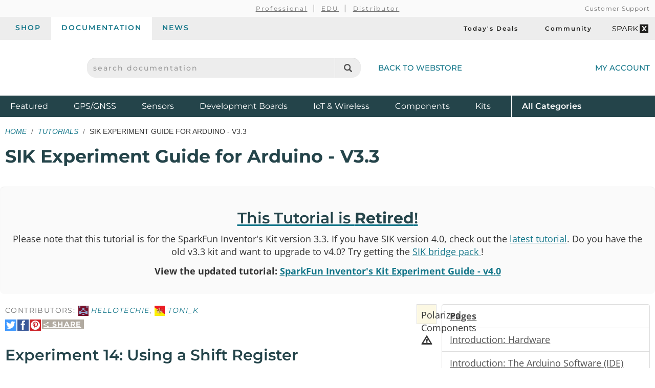

--- FILE ---
content_type: text/html;charset=UTF-8
request_url: https://learn.sparkfun.com/tutorials/sik-experiment-guide-for-arduino---v33/experiment-14-using-a-shift-register
body_size: 11624
content:
<!DOCTYPE html>
<html lang="en">
  <head>
    <!-- Google Tag Manager -->
<script>(function(w,d,s,l,i){w[l]=w[l]||[];w[l].push({'gtm.start':
new Date().getTime(),event:'gtm.js'});var f=d.getElementsByTagName(s)[0],
j=d.createElement(s),dl=l!='dataLayer'?'&l='+l:'';j.async=true;j.src=
'https://www.googletagmanager.com/gtm.js?id='+i+dl;f.parentNode.insertBefore(j,f);
})(window,document,'script','dataLayer','GTM-WLMFVVN');</script>
<!-- End Google Tag Manager -->
    <meta charset="utf-8">
          <meta name="viewport" content="width=device-width, initial-scale=1"> <!-- mobile mode if small screen device -->
    
    <title>SIK Experiment Guide for Arduino - V3.3 - SparkFun Learn</title>

          <link rel="canonical" href="https://learn.sparkfun.com/tutorials/sparkfun-inventors-kit-experiment-guide---v40/all">
              <link rel="prev" href="https://learn.sparkfun.com/tutorials/sik-experiment-guide-for-arduino---v33/experiment-13-using-relays">
              <link rel="next" href="https://learn.sparkfun.com/tutorials/sik-experiment-guide-for-arduino---v33/experiment-15-using-an-lcd">
    
    <link href="/css/bootstrap.min.css?rev=1765313535" rel="stylesheet">
    <link rel="stylesheet" href="/css/theme.github.css?rev=1765313535" type="text/css" media="screen" />    <link rel="alternate" type="application/atom+xml" title="Education Blog" href="https://learn.sparkfun.com/feeds/blog" />
    <link rel="alternate" type="application/atom+xml" title="Tutorials" href="https://learn.sparkfun.com/feeds/tutorials" />
    <link rel="alternate" type="application/atom+xml" title="Education Blog Comments" href="https://learn.sparkfun.com/feeds/blog_comments" />
    <link rel="alternate" type="application/atom+xml" title="Tutorial Comments" href="https://learn.sparkfun.com/feeds/tutorial_comments" />
  </head>

  <body id=learn class="layout-default no-type tutorials-view" ontouchstart="">
    <!-- Google Tag Manager (noscript) -->
<noscript><iframe src="https://www.googletagmanager.com/ns.html?id=GTM-WLMFVVN"
height="0" width="0" style="display:none;visibility:hidden"></iframe></noscript>
<!-- End Google Tag Manager (noscript) -->
    <script>;</script>
    <div class="wrapper" itemscope itemtype="http://schema.org/WebSite">
      <meta itemprop="url" content="https://learn.sparkfun.com/">
      <div class=wrapper-inner>

    <header>
  <div class="support-nav-container container-fluid hidden-xs">
    <div class="container">
      <div class="support-nav">
        <div aria-hidden="true">&nbsp;</div>

        <div>
          <ul class="professional-links">
            <li><a href="https://www.sparkfun.com/professional">Professional</a></li>
            <li><a href="https://www.sparkfun.com/education">EDU</a>            <li><a href="https://www.sparkfun.com/become-a-distributor">Distributor</a>          </ul>
        </div>

        <div class="cs">
          <a href="https://www.sparkfun.com/support">Customer Support</a>        </div>
      </div>
    </div>
  </div>

  <div class="top-nav-buttons container-fluid hidden-xs">
    <div class="container">
      <div class="tab-bar">
        <ul class="tab-navigation" aria-label="sparkfun.com navigation">
  <li><a href="https://www.sparkfun.com/">Shop</a></li>
  <li class="active"><a href="https://learn.sparkfun.com/">Documentation</a></li>
  <li class=""><a href="https://news.sparkfun.com/">News</a></li>
</ul>

<ul class="sale-links" aria-label="Deals and special interests">
  <li><a href="https://www.sparkfun.com/todays-deals"><span class="icon-header icon-header-sale" aria-hidden="true"></span>Today's Deals</a></li>
  <li><a href="https://community.sparkfun.com/" target="_blank"><span class=" icon-header icon-header-community" aria-hidden="true"></span>Community</a></li>
  <li><a class="sparkx" href="https://www.sparkfun.com/sparkx"><span class="sfe-icon-sparkx"><span class="sr-only">SparkX</span></span></a></li>
</ul>
      </div>
    </div>
  </div>

  <div class="container">
    <div class="header-content">
      <div class="logo-container">
        <button id="mobile-nav-menu-trigger" class="mobile-menu-button btn-unstyled hidden-sm hidden-md hidden-lg" type="button" aria-label="Open navigation menu">
          <span class="glyphicon glyphicon-menu-hamburger" aria-hidden="true"></span>
        </button>

        <a class="logo" href="https://www.sparkfun.com/">
          <span class="logo-sfe-primary"><span class="visuallyhidden">SparkFun Electronics - sparkfun.com</span></span>
        </a>
      </div>

      <div class="search-block">
                  <form id="search_form" class="search-block-form" action="https://learn.sparkfun.com/search/results" method="get">
            <label for="global-search" class="sr-only">search documentation</label>
            <input name="term" id="global-search" class="form-control" type="text" value="" placeholder="search documentation" autocomplete="off">
            <button type="submit" class="glyphicon glyphicon-search global-search-icon" aria-label="Search"></button>
          </form>
        
        <a href="https://www.sparkfun.com/" class="hidden-xs">Back to Webstore<span class="icon-header icon-header-undo" aria-hidden="true"></span></a>
      </div>

        <a class="account-link" href="https://www.sparkfun.com/customer/account">
          <span class="img-account-silhouette visible-xs-inline-block"><span class="sr-only">My Account</span></span>
          <span class="hidden-xs">My Account</span>
        </a>

    </div>
  </div>

  <div class="header-nav container-fluid hidden-xs">
    <div class="container">
      <ul class="nav-product-categories" aria-label="Featured product categories">
  <li><a href="https://www.sparkfun.com/featured">Featured <span class="sr-only">Products</span></a></li>
  <li><a href="https://www.sparkfun.com/gnss">GPS/GNSS</a></li>
  <li><a href="https://www.sparkfun.com/sensors">Sensors</a></li>
  <li><a href="https://www.sparkfun.com/development-boards">Development Boards</a></li>
  <li class="header-nav-iot"><a href="https://www.sparkfun.com/iot-wireless">IoT & Wireless</a></li>
  <li class="header-nav-components"><a href="https://www.sparkfun.com/components">Components</a></li>
  <li class="header-nav-kits"><a href="https://www.sparkfun.com/kits">Kits</a></li>
  <li class="all-cat"><a href="https://www.sparkfun.com/all-categories"><span class="visible-xs-inline">Shop </span>All <span class="sr-only">Product</span> Categories</a></li>
</ul>
    </div>
  </div>
  <div id="nav-mobile-menu" class="nav-mobile-menu" aria-labelledby="nav-mobile-menu-heading" aria-role="dialog" aria-modal="true">
    <h2 id="nav-mobile-menu-heading" class="sr-only">Navigation menu</h2>
    <ul class="mobile-menu-tabs">
      <li class="active"><a>Menu</a></li>
      <li><a href="https://www.sparkfun.com/customer/account">Account</a></li>
    </ul>
    <ul class="nav-product-categories" aria-label="Featured product categories">
  <li><a href="https://www.sparkfun.com/featured">Featured <span class="sr-only">Products</span></a></li>
  <li><a href="https://www.sparkfun.com/gnss">GPS/GNSS</a></li>
  <li><a href="https://www.sparkfun.com/sensors">Sensors</a></li>
  <li><a href="https://www.sparkfun.com/development-boards">Development Boards</a></li>
  <li class="header-nav-iot"><a href="https://www.sparkfun.com/iot-wireless">IoT & Wireless</a></li>
  <li class="header-nav-components"><a href="https://www.sparkfun.com/components">Components</a></li>
  <li class="header-nav-kits"><a href="https://www.sparkfun.com/kits">Kits</a></li>
  <li class="all-cat"><a href="https://www.sparkfun.com/all-categories"><span class="visible-xs-inline">Shop </span>All <span class="sr-only">Product</span> Categories</a></li>
</ul>
    <ul class="tab-navigation" aria-label="sparkfun.com navigation">
  <li><a href="https://www.sparkfun.com/">Shop</a></li>
  <li class="active"><a href="https://learn.sparkfun.com/">Documentation</a></li>
  <li class=""><a href="https://news.sparkfun.com/">News</a></li>
</ul>

<ul class="sale-links" aria-label="Deals and special interests">
  <li><a href="https://www.sparkfun.com/todays-deals"><span class="icon-header icon-header-sale" aria-hidden="true"></span>Today's Deals</a></li>
  <li><a href="https://community.sparkfun.com/" target="_blank"><span class=" icon-header icon-header-community" aria-hidden="true"></span>Community</a></li>
  <li><a class="sparkx" href="https://www.sparkfun.com/sparkx"><span class="sfe-icon-sparkx"><span class="sr-only">SparkX</span></span></a></li>
</ul>
  </div>
</header>

    
    <div class=content>
      <div class=container id=airlock>

        
        
<div class=main-title>
  <ul class="breadcrumb">
    <li><a href="https://learn.sparkfun.com/">Home</a></li>
    <li><a href="https://learn.sparkfun.com/tutorials">Tutorials</a></li>
    <li>SIK Experiment Guide for Arduino - V3.3</li>
      </ul>

  <h1>
    SIK Experiment Guide for Arduino - V3.3  </h1>

</div>

<div class="row">
  <div class="col-sm-12 well">
    <a href="https://learn.sparkfun.com/tutorials/sparkfun-inventors-kit-experiment-guide---v40">
      <h2 class="text-center">This Tutorial is <strong>Retired</strong>!</h2>
    </a>
    <p><center>Please note that this tutorial is for the SparkFun Inventor's Kit version 3.3. If you have SIK version 4.0, check out the <a href="https://learn.sparkfun.com/tutorials/sparkfun-inventors-kit-experiment-guide---v40">latest tutorial</a>. Do you have the old v3.3 kit and want to upgrade to v4.0? Try getting the <a href="https://www.sparkfun.com/products/14536">SIK bridge pack </a>!
</center></p>
    <p class="text-right">
      <p class="text-center"><strong>View the updated tutorial:
      <a href="https://learn.sparkfun.com/tutorials/sparkfun-inventors-kit-experiment-guide---v40">SparkFun Inventor's Kit Experiment Guide - v4.0</a></strong></p>
    </p>
  </div>
</div>

<a id=nav_toggle_pages class="nav_toggle nav-toggle-trigger" href="#"><span>&#8801;</span> Pages</a>

<div id="tutorial" class="row">

  <div id="sections" class="col-sm-8 tutorial-page">

    <div class="contributors">
                      Contributors:
                <span class="contributor-alias"><img src="https://cdn.sparkfun.com/avatar/c221e70aedb663ceb99faf8afd2734d3?d=retro&s=20&r=pg" /> HelloTechie</span>, <span class="contributor-alias"><img src="https://cdn.sparkfun.com/avatar/c4c3cbbcd31614752e671ad8195c7ee6?d=retro&s=20&r=pg" /> Toni_K</span>          </div>

    <div class="share-link-inline">

  <a class="share-link-toggle" href="#">
    <span class="share-title">
      <span class="sfe-icon-share"></span>
      Share    </span>
  </a>

  <div class="share-link-inner dialog">
    Use this URL to share:<br>
    <input class="form-control input-sm" type="text" value="http://sfe.io/t545" onclick="$(this).trigger('select');">

    <div class="share-social">

      <a rel=nofollow onclick="return $(this).sfeutil('track_link',this,'Share','clicked','tumblr');" href="https://www.tumblr.com/share/link?url=http%3A%2F%2Fsfe.io%2Ft545&name=SIK+Experiment+Guide+for+Arduino+-+V3.3" title="Share on Tumblr"><span class="sfe-icon-tumblr hidetext"><span>Share on Tumblr</span></span></a>

      <a rel=nofollow onclick="return $(this).sfeutil('track_link',this,'Share','clicked','reddit');" href="https://www.reddit.com/submit?url=http%3A%2F%2Fsfe.io%2Ft545" title="Submit to reddit"><span class="sfe-icon-reddit hidetext"><span>Submit to reddi</span></span></a>

    </div>

    </div>
  
  <div class="share-social">

    <a rel=nofollow onclick="return $(this).sfeutil('track_link',this,'Share','clicked','twitter');" href="https://twitter.com/intent/tweet?text=SIK+Experiment+Guide+for+Arduino+-+V3.3&url=http%3A%2F%2Fsfe.io%2Ft545&via=sparkfun" title="Share on Twitter"><span class="sfe-icon-twitter hidetext"><span>Share on Twitter</span></span></a>

    <a rel=nofollow onclick="return $(this).sfeutil('track_link',this,'Share','clicked','facebook');" href="http://www.facebook.com/sharer.php?u=http%3A%2F%2Fsfe.io%2Ft545&t=SIK+Experiment+Guide+for+Arduino+-+V3.3" title="Share on Facebook"><span class="sfe-icon-facebook-nobox hidetext"><span>Share on Facebook</span></span></a>

          <a rel=nofollow onclick="return $(this).sfeutil('track_link',this,'Share','clicked','pinterest');" href="https://www.pinterest.com/pin/create/button/?url=http%3A%2F%2Fsfe.io%2Ft545&media=https%3A%2F%2Fcdn.sparkfun.com%2F%2Fr%2F500-1000%2Fassets%2Flearn_tutorials%2F5%2F4%2F5%2FSIK_RedBoard_v3.2.jpg&description=SIK+Experiment+Guide+for+Arduino+-+V3.3" title="Pin It"><span class="sfe-icon-pinterest hidetext"><span>Pin It</span></span></a>
    
  </div>

  
</div>

    <h2>Experiment 14: Using a Shift Register</h2>
    <h3>Introduction</h3>

<p>Now we are going to step into the world of ICs (<a href="https://learn.sparkfun.com/tutorials/integrated-circuits">integrated circuits</a>). In this circuit, you’ll learn all about using a <a href="https://learn.sparkfun.com/tutorials/shift-registers">shift register</a> (also called a serial-to-parallel converter). The shift register will give your RedBoard or Arduino Uno R3 an additional eight outputs, using <em>only three</em> pins on your board. For this circuit, you’ll practice by using the shift register to control eight LEDs.</p>

<h4>Parts Needed</h4>

<p>You will need the following parts:</p>

<ul>
<li><strong>1x</strong> <a href="https://www.sparkfun.com/products/13975">RedBoard</a> + <a href="https://www.sparkfun.com/products/11301">USB mini-B Cable</a> <strong>or</strong> <a href="https://www.sparkfun.com/products/11021">Arduino Uno R3</a> + <a href="https://www.sparkfun.com/products/512">USB A-to-B Cable</a></li>
<li><strong>1x</strong> <a href="https://www.sparkfun.com/products/12002">Breadboard</a></li>
<li><strong>19x</strong> <a href="https://www.sparkfun.com/products/11026">Jumper Wires</a></li>
<li><strong>8x</strong> <a href="https://www.sparkfun.com/products/11507">330Ω Resistor</a></li>
<li><td class="form-control-feedback" align="center">  <strong>8x</strong> <a href="https://www.sparkfun.com/products/12062">LEDs</a> <span class="glyphicon glyphicon-warning-sign"></span></td></li>
<li><td class="form-control-feedback" align="center">  <strong>1x</strong> <a href="https://www.sparkfun.com/products/13699">Shift Register 8-Bit - SN74HC595</a>) <span class="glyphicon glyphicon-warning-sign"></span></td></li>
</ul>

<h4>Suggested Reading</h4>

<p>Before continuing on with this experiment, we recommend you be familiar with the concepts in the following tutorial:</p>

<ul>
<li><a href="https://learn.sparkfun.com/tutorials/shift-registers">Shift Registers</a></li>
<li><a href="https://learn.sparkfun.com/tutorials/integrated-circuits">Integrated Circuits</a></li>
</ul>

<h3>Hardware Hookup</h3>

<p>Ready to start hooking everything up? Check out the Fritzing diagram below, to see how everything is connected.</p>

<table class="table table-bordered">
<tr class="warning">
<td class="form-control-feedback" align="center"> Polarized Components <span class="glyphicon glyphicon-warning-sign"></span></td>
</td>
<td align="left">Pay special attention to the component’s markings indicating how to place it on the breadboard. Polarized components can only be connected to a circuit in one direction.</td>
</tr>
</table>

<p>For the shift register, align notch on top, in-between “e1” and “f1” on the breadboard. The notch indicates where pin 1 is.</p>

<h4>Fritzing Diagram for RedBoard</h4>

<p><div class="center-block text-center"> <a href="https://cdn.sparkfun.com/assets/learn_tutorials/5/4/5/sik_redboard_circuit_14_bb.png"><img src="https://cdn.sparkfun.com/r/600-600/assets/learn_tutorials/5/4/5/sik_redboard_circuit_14_bb.png" alt="RedBoard Circuit 14" /></a> </div></p>

<p><div class="center-block text-center"><em>Having a hard time seeing the circuit? Click on the Fritzing diagram to see a bigger image.</em></div></p>

<h4>Fritzing Diagram for Arduino</h4>

<p><div class="center-block text-center"> <a href="https://cdn.sparkfun.com/assets/learn_tutorials/5/4/5/sik_arduino_circuit_14_bb.png"><img src="https://cdn.sparkfun.com/r/600-600/assets/learn_tutorials/5/4/5/sik_arduino_circuit_14_bb.png" alt="Arduino Circuit 14" /></a> </div></p>

<p><div class="center-block text-center"><em>Having a hard time seeing the circuit? Click on the Fritzing diagram to see a bigger image.</em></div></p>

<h3>Open the Sketch</h3>

<p>Open Up the Arduino IDE software on your computer. Coding in the Arduino language will control your circuit. Open the code for Circuit 14 by accessing the “SIK Guide Code” you downloaded and placed into your “Examples” folder earlier.</p>

<p>To open the code go to: <strong>File > Examples > SIK Guide Code > SIK_circuit14_shiftRegister</strong></p>

<p><em>You can also copy and paste the following code into the Arduino IDE. Hit upload, and see what happens!</em></p>

<pre><code>language:cpp
/*
SparkFun Inventor's Kit
Example sketch 14
SHIFT REGISTER
  Use a shift register to turn three pins into eight (or more!)
  outputs
  An integrated circuit ("IC"), or "chip", is a self-contained
  circuit built into a small plastic package. (If you look closely
  at your Arduino board you'll see a number of ICs.) There are
  thousands of different types of ICs available that you can use
  to perform many useful functions.
  The 74HC595 shift register in your kit is an IC that has eight
  digital outputs. To use these outputs, we'll use a new interface
  called SPI (Serial Peripheral Interface). It's like the TX and 
  RX you're used to, but has an additional "clock" line that 
  controls the speed of the data transfer. Many parts use SPI
  for communications, so the Arduino offers simple commands called
  shiftIn() and shiftOut() to access these parts.
  This IC lets you use three digital pins on your Arduino to
  control eight digital outputs on the chip. And if you need 
  even more outputs, you can daisy-chain multiple shift registers
  together, allowing an almost unlimited number of outputs from 
  the same three Arduino pins! See the shift register datasheet
  for details:

  http://www.sparkfun.com/datasheets/IC/SN74HC595.pdf

This sketch was written by SparkFun Electronics,
with lots of help from the Arduino community.
This code is completely free for any use.
Visit http://learn.sparkfun.com/products/2 for SIK information.
Visit http://www.arduino.cc to learn about the Arduino.
Version 2.0 6/2012 MDG
*/


// Pin definitions:
// The 74HC595 uses a type of serial connection called SPI
// (Serial Peripheral Interface) that requires three pins:

int datapin = 2; 
int clockpin = 3;
int latchpin = 4;

// We'll also declare a global variable for the data we're
// sending to the shift register:

byte data = 0;


void setup()
{
  // Set the three SPI pins to be outputs:

  pinMode(datapin, OUTPUT);
  pinMode(clockpin, OUTPUT);  
  pinMode(latchpin, OUTPUT);
}


void loop()
{

  // To try the different functions below, uncomment the one
  // you want to run, and comment out the remaining ones to
  // disable them from running.

  oneAfterAnother();      // All on, all off

  //oneOnAtATime();       // Scroll down the line

  //pingPong();           // Like above, but back and forth

  //randomLED();          // Blink random LEDs

  //marquee();

  //binaryCount();        // Bit patterns from 0 to 255
}


void shiftWrite(int desiredPin, boolean desiredState){

// This function lets you make the shift register outputs
// HIGH or LOW in exactly the same way that you use digitalWrite().

  bitWrite(data,desiredPin,desiredState); //Change desired bit to 0 or 1 in "data"

  // Now we'll actually send that data to the shift register.
  // The shiftOut() function does all the hard work of
  // manipulating the data and clock pins to move the data
  // into the shift register:

  shiftOut(datapin, clockpin, MSBFIRST, data); //Send "data" to the shift register

  //Toggle the latchPin to make "data" appear at the outputs
  digitalWrite(latchpin, HIGH); 
  digitalWrite(latchpin, LOW); 
}


void oneAfterAnother()
{
// This function will turn on all the LEDs, one-by-one,
// and then turn them off all off, one-by-one. 

  int index;
  int delayTime = 100; // Time (milliseconds) to pause between LEDs
                       // Make this smaller for faster switching

  // Turn all the LEDs on
  for(index = 0; index &lt;= 7; index++)
  {
    shiftWrite(index, HIGH);
    delay(delayTime);                
  }

  // Turn all the LEDs off
  for(index = 7; index &gt;= 0; index--)
  {
    shiftWrite(index, LOW);
    delay(delayTime);
  }
}


void oneOnAtATime()
{
// This function will turn the LEDs on and off, one-by-one. 
  int index;
  int delayTime = 100; // Time (milliseconds) to pause between LEDs
                       // Make this smaller for faster switching

  // step through the LEDs, from 0 to 7

  for(index = 0; index &lt;= 7; index++)
  {
    shiftWrite(index, HIGH);    // turn LED on
    delay(delayTime);       // pause to slow down the sequence
    shiftWrite(index, LOW); // turn LED off
  }
}

void pingPong()
{
// This function turns on the LEDs, one at a time, in both directions. 
  int index;
  int delayTime = 100; // time (milliseconds) to pause between LEDs
                       // make this smaller for faster switching

  // step through the LEDs, from 0 to 7

  for(index = 0; index &lt;= 7; index++)
  {
    shiftWrite(index, HIGH);    // turn LED on
    delay(delayTime);       // pause to slow down the sequence
    shiftWrite(index, LOW); // turn LED off
  }

  // step through the LEDs, from 7 to 0

  for(index = 7; index &gt;= 0; index--)
  {
    shiftWrite(index, HIGH);    // turn LED on
    delay(delayTime);       // pause to slow down the sequence
    shiftWrite(index, LOW); // turn LED off
  }
}

void randomLED()
{
// This function will randomly turn on and off LEDs. 
  int index;
  int delayTime = 100; // time (milliseconds) to pause between LEDs
                       // make this smaller for faster switching

  index = random(8);    // pick a random number between 0 and 7

  shiftWrite(index, HIGH);  // turn LED on
  delay(delayTime);     // pause to slow down the sequence
  shiftWrite(index, LOW);   // turn LED off
}

void marquee()
{
// This function will mimic "chase lights" like those around signs.
  int index;
  int delayTime = 200; // Time (milliseconds) to pause between LEDs
                       // Make this smaller for faster switching

  // Step through the first four LEDs
  // (We'll light up one in the lower 4 and one in the upper 4)

  for(index = 0; index &lt;= 3; index++)
  {
    shiftWrite(index, HIGH);    // Turn a LED on
    shiftWrite(index+4, HIGH);  // Skip four, and turn that LED on
    delay(delayTime);       // Pause to slow down the sequence
    shiftWrite(index, LOW); // Turn both LEDs off
    shiftWrite(index+4, LOW);
  }
}


void binaryCount()
{
// This function creates a visual representation of the on/off pattern
// of bits in a byte. 

  int delayTime = 1000; // time (milliseconds) to pause between LEDs
                        // make this smaller for faster switching

  // Send the data byte to the shift register:

  shiftOut(datapin, clockpin, MSBFIRST, data);

  // Toggle the latch pin to make the data appear at the outputs:

  digitalWrite(latchpin, HIGH);
  digitalWrite(latchpin, LOW);

  // Add one to data, and repeat!
  // (Because a byte type can only store numbers from 0 to 255,
  // if we add more than that, it will "roll around" back to 0
  // and start over).

  data++;

  // Delay so you can see what's going on:

  delay(delayTime);
}
</code></pre>

<h3>Code To Note</h3>

<p><code>shiftOut(datapin, clockpin, MSBFIRST, data);</code></p>

<p>You'll communicate with the shift register (and a lot of other parts) using an interface called SPI, or Serial Peripheral Interface. This interface uses a data line and a separate clock line that work together to move data into or out of the Arduino at high speed. The MSBFIRST parameter specifies the order in which to send the individual bits, in this case we're sending the Most Significant Bit first.</p>

<p><code>bitWrite(data, desiredPin, desiredState);</code></p>

<p>Bits are the smallest possible piece of memory in a computer; each one can store either a "1" or a "0". Larger numbers are stored as arrays of bits. Sometimes we want to manipulate these bits directly, for example now when we're sending eight bits to the shift register and we want to make them 1 or 0 to turn the LEDs on or off. The Arduino has several commands, such as <code>bitWrite()</code>, that make this easy to do.</p>

<h3>What You Should See</h3>

<p>You should see the LEDs light up similarly to experiment 4 (but this time, you're using a shift register). If they aren't, make sure you have assembled the circuit correctly and verified and uploaded the code to your board. See the troubleshooting section.</p>

<h3>Real World Application</h3>

<p>Similar to experiment 4, a scrolling marquee display delivers a message with multiple LEDs. Essentially the same task the shift register achieves here in experiment 14. 
You might be asking yourself, "why bother using a shift register if we already have more than 8 outputs?" One reason is that you may have a project where you've already used up most of your output pins for other uses. A shift register allows you to <em>add eight</em> more output pins for the price of only <em>three</em>!</p>

<div class="row">
    <div class="col-xs-6 col-md-6"><a href="https://cdn.sparkfun.com/r/600-600/assets/learn_tutorials/3/1/0/SIK_RedBoard_exp_14_01.jpg"><img src="https://cdn.sparkfun.com/r/600-600/assets/learn_tutorials/3/1/0/SIK_RedBoard_exp_14_01.jpg"/></a></div>
    <div class="col-xs-6 col-md-6"><a href="https://cdn.sparkfun.com/r/600-600/assets/learn_tutorials/3/1/0/SIK_Arduino_Uno_exp_14_01.jpg"><img src="https://cdn.sparkfun.com/r/600-600/assets/learn_tutorials/3/1/0/SIK_Arduino_Uno_exp_14_01.jpg"/></a></div>
</div>

<h3>Troubleshooting</h3>

<h4>The Arduino's power LED goes out</h4>

<p>This happened to us a couple of times, it happens when the chip is inserted backward. If you fix it quickly nothing will break.</p>

<h4>Not Quite Working</h4>

<p>Sorry to sound like a broken record, but it is probably something as simple as a crossed wire.</p>

<h4>Frustration</h4>

<p>Shoot us an e-mail, this circuit is both simple and complex at the same time. We want to hear about problems you have so we can address them in future editions: <strong>techsupport@sparkfun.com</strong></p>
        <div class="share-link-inline">

  <a class="share-link-toggle" href="#">
    <span class="share-title">
      <span class="sfe-icon-share"></span>
      Share    </span>
  </a>

  <div class="share-link-inner dialog">
    Use this URL to share:<br>
    <input class="form-control input-sm" type="text" value="http://sfe.io/t545" onclick="$(this).trigger('select');">

    <div class="share-social">

      <a rel=nofollow onclick="return $(this).sfeutil('track_link',this,'Share','clicked','tumblr');" href="https://www.tumblr.com/share/link?url=http%3A%2F%2Fsfe.io%2Ft545&name=SIK+Experiment+Guide+for+Arduino+-+V3.3" title="Share on Tumblr"><span class="sfe-icon-tumblr hidetext"><span>Share on Tumblr</span></span></a>

      <a rel=nofollow onclick="return $(this).sfeutil('track_link',this,'Share','clicked','reddit');" href="https://www.reddit.com/submit?url=http%3A%2F%2Fsfe.io%2Ft545" title="Submit to reddit"><span class="sfe-icon-reddit hidetext"><span>Submit to reddi</span></span></a>

    </div>

    </div>
  
  <div class="share-social">

    <a rel=nofollow onclick="return $(this).sfeutil('track_link',this,'Share','clicked','twitter');" href="https://twitter.com/intent/tweet?text=SIK+Experiment+Guide+for+Arduino+-+V3.3&url=http%3A%2F%2Fsfe.io%2Ft545&via=sparkfun" title="Share on Twitter"><span class="sfe-icon-twitter hidetext"><span>Share on Twitter</span></span></a>

    <a rel=nofollow onclick="return $(this).sfeutil('track_link',this,'Share','clicked','facebook');" href="http://www.facebook.com/sharer.php?u=http%3A%2F%2Fsfe.io%2Ft545&t=SIK+Experiment+Guide+for+Arduino+-+V3.3" title="Share on Facebook"><span class="sfe-icon-facebook-nobox hidetext"><span>Share on Facebook</span></span></a>

          <a rel=nofollow onclick="return $(this).sfeutil('track_link',this,'Share','clicked','pinterest');" href="https://www.pinterest.com/pin/create/button/?url=http%3A%2F%2Fsfe.io%2Ft545&media=https%3A%2F%2Fcdn.sparkfun.com%2F%2Fr%2F500-1000%2Fassets%2Flearn_tutorials%2F5%2F4%2F5%2FSIK_RedBoard_v3.2.jpg&description=SIK+Experiment+Guide+for+Arduino+-+V3.3" title="Pin It"><span class="sfe-icon-pinterest hidetext"><span>Pin It</span></span></a>
    
  </div>

  
</div>

    <hr>

    <div class="page-nav clearfix">

      <div class="pull-right">
        <a href="https://learn.sparkfun.com/tutorials/sik-experiment-guide-for-arduino---v33/all" class="btn">
          View as a single page
        </a>

                  <a href="https://learn.sparkfun.com/tutorials/sik-experiment-guide-for-arduino---v33/experiment-15-using-an-lcd" class="btn btn-primary">
            Next Page &rarr;<br>
            <small>Experiment 15: Using an LCD</small>
          </a>
              </div>

              <a href="https://learn.sparkfun.com/tutorials/sik-experiment-guide-for-arduino---v33/experiment-13-using-relays" class="btn">
          &larr; Previous Page<br>
          <small>Experiment 13: Using Relays</small>
        </a>
      
    </div>
  </div>

  <div class="col-sm-4 nav-menu" id="nav-pages">
    <div id="sidebar_affix">
      <div id="tutorial-pages" class="list-group">
        <a class="list-group-item"><b>Pages</b></a>
                  <a data-pageid="4338" class="list-group-item " href="https://learn.sparkfun.com/tutorials/sik-experiment-guide-for-arduino---v33/introduction-hardware">
            Introduction: Hardware          </a>
                  <a data-pageid="4340" class="list-group-item " href="https://learn.sparkfun.com/tutorials/sik-experiment-guide-for-arduino---v33/introduction-the-arduino-software-ide-and-code">
            Introduction: The Arduino Software (IDE) and Code          </a>
                  <a data-pageid="4337" class="list-group-item " href="https://learn.sparkfun.com/tutorials/sik-experiment-guide-for-arduino---v33/experiment-1-blinking-an-led">
            Experiment 1: Blinking an LED          </a>
                  <a data-pageid="4322" class="list-group-item " href="https://learn.sparkfun.com/tutorials/sik-experiment-guide-for-arduino---v33/experiment-2-reading-a-potentiometer">
            Experiment 2: Reading a Potentiometer          </a>
                  <a data-pageid="4323" class="list-group-item " href="https://learn.sparkfun.com/tutorials/sik-experiment-guide-for-arduino---v33/experiment-3-driving-an-rgb-led">
            Experiment 3: Driving an RGB LED          </a>
                  <a data-pageid="4331" class="list-group-item " href="https://learn.sparkfun.com/tutorials/sik-experiment-guide-for-arduino---v33/experiment-4-driving-multiple-leds">
            Experiment 4: Driving Multiple LEDs          </a>
                  <a data-pageid="4324" class="list-group-item " href="https://learn.sparkfun.com/tutorials/sik-experiment-guide-for-arduino---v33/experiment-5-push-buttons">
            Experiment 5: Push Buttons          </a>
                  <a data-pageid="4333" class="list-group-item " href="https://learn.sparkfun.com/tutorials/sik-experiment-guide-for-arduino---v33/experiment-6-reading-a-photoresistor">
            Experiment 6: Reading a Photoresistor          </a>
                  <a data-pageid="4328" class="list-group-item " href="https://learn.sparkfun.com/tutorials/sik-experiment-guide-for-arduino---v33/experiment-7-reading-a-temperature-sensor">
            Experiment 7: Reading a Temperature Sensor          </a>
                  <a data-pageid="4327" class="list-group-item " href="https://learn.sparkfun.com/tutorials/sik-experiment-guide-for-arduino---v33/experiment-8-driving-a-servo-motor">
            Experiment 8: Driving a Servo Motor          </a>
                  <a data-pageid="4330" class="list-group-item " href="https://learn.sparkfun.com/tutorials/sik-experiment-guide-for-arduino---v33/experiment-9-using-a-flex-sensor">
            Experiment 9: Using a Flex Sensor          </a>
                  <a data-pageid="4332" class="list-group-item " href="https://learn.sparkfun.com/tutorials/sik-experiment-guide-for-arduino---v33/experiment-10-reading-a-soft-potentiometer">
            Experiment 10: Reading a Soft Potentiometer          </a>
                  <a data-pageid="4336" class="list-group-item " href="https://learn.sparkfun.com/tutorials/sik-experiment-guide-for-arduino---v33/experiment-11-using-a-piezo-buzzer">
            Experiment 11: Using a Piezo Buzzer          </a>
                  <a data-pageid="4334" class="list-group-item " href="https://learn.sparkfun.com/tutorials/sik-experiment-guide-for-arduino---v33/experiment-12-driving-a-motor">
            Experiment 12: Driving a Motor          </a>
                  <a data-pageid="4326" class="list-group-item " href="https://learn.sparkfun.com/tutorials/sik-experiment-guide-for-arduino---v33/experiment-13-using-relays">
            Experiment 13: Using Relays          </a>
                  <a data-pageid="4335" class="list-group-item active" href="https://learn.sparkfun.com/tutorials/sik-experiment-guide-for-arduino---v33/experiment-14-using-a-shift-register">
            Experiment 14: Using a Shift Register          </a>
                  <a data-pageid="4329" class="list-group-item " href="https://learn.sparkfun.com/tutorials/sik-experiment-guide-for-arduino---v33/experiment-15-using-an-lcd">
            Experiment 15: Using an LCD          </a>
                  <a data-pageid="4325" class="list-group-item " href="https://learn.sparkfun.com/tutorials/sik-experiment-guide-for-arduino---v33/experiment-16-simon-says">
            Experiment 16: Simon Says          </a>
                  <a data-pageid="4320" class="list-group-item " href="https://learn.sparkfun.com/tutorials/sik-experiment-guide-for-arduino---v33/resources-and-going-further">
            Resources and Going Further          </a>
              </div>

      <div class="list-group">
        <a class="list-group-item" href="https://learn.sparkfun.com/tutorials/sik-experiment-guide-for-arduino---v33/discuss">
          Comments
          <span class="badge">5</span>
        </a>
        <a class="list-group-item" href="https://learn.sparkfun.com/tutorials/sik-experiment-guide-for-arduino---v33/all">
          Single Page
        </a>
        <a class="list-group-item" hhref="#" onclick="window.print(); return false;">
          Print
        </a>
      </div>

  <!--
      -->

      <ul class="list-group">
        <li class="list-group-item"><b>Tags</b></li>
        <li class="list-group-item"><ul class="tags-list">
  <li>
    <a class="tag" href="https://learn.sparkfun.com/tutorials/tags/arduino">Arduino</a>  </li>
  <li>
    <a class="tag" href="https://learn.sparkfun.com/tutorials/tags/audio">Audio</a>  </li>
  <li>
    <a class="tag" href="https://learn.sparkfun.com/tutorials/tags/displays">Displays</a>  </li>
  <li>
    <a class="tag" href="https://learn.sparkfun.com/tutorials/tags/education">Education</a>  </li>
  <li>
    <a class="tag" href="https://learn.sparkfun.com/tutorials/tags/game">Game</a>  </li>
  <li>
    <a class="tag" href="https://learn.sparkfun.com/tutorials/tags/hookup">Hookup</a>  </li>
  <li>
    <a class="tag" href="https://learn.sparkfun.com/tutorials/tags/light">Light</a>  </li>
  <li>
    <a class="tag" href="https://learn.sparkfun.com/tutorials/tags/motors">Motors</a>  </li>
  <li>
    <a class="tag" href="https://learn.sparkfun.com/tutorials/tags/programming">Programming</a>  </li>
  <li>
    <a class="tag" href="https://learn.sparkfun.com/tutorials/tags/sensors">Sensors</a>  </li>
</ul>
</li>
      </ul>

      <ul class="list-group">
        <li class="list-group-item"><b>License</b></li>
        <li class="list-group-item">
          <span class="sfe-icon-cc">
            <span class="visuallyhidden">Creative Commons</span>
          </span>
          <small>tutorials are <a href="https://creativecommons.org/licenses/by-sa/4.0/" target="new">CC BY-SA 4.0</a></small>
        </li>
      </ul>
    </div>
  </div>

</div>

      </div> <!-- /container -->
    </div> <!-- /content -->

    <footer>
  <div class="container">

  <div class="row">
      <div class="col-sm-6 col-md-4">
        <div class="footer-col-inner">
          <h3>About SparkFun</h3>
          <ul>
            <li><a href="https://www.sparkfun.com/about-sparkfun">Read Our Story</a></li>
            <li><a href="https://www.sparkfun.com/press-and-media">Press &amp; Media</a></li>
            <li><a href="http://www.sparkfuneducation.com" target="_blank">SparkFun Education <span class="glyphicon glyphicon-new-window"></span></a></li>
            <li><a href="https://www.sparkfun.com/jobs">Job Openings</a></li>
          </ul>

          <h3>Partner With Us</h3>
          <ul>
            <li><a href="https://www.sparkfun.com/partner">See Our Partners</a></li>
            <li><a href="https://www.sparkfun.com/services">View Our Services</a></li>
            <li><a href="https://www.sparkfun.com/become-a-distributor">Become a Distributor/Reseller</a></li>
            <li><a href="https://www.sparkfun.com/volume-sales">Receive Volume Discounts</a></li>
          </ul>
        </div>
      </div>
      <div class="col-sm-6 col-md-4">
        <div class="footer-col-inner">
          <h3>Support</h3>
          <ul>
            <li><a href="https://www.sparkfun.com/support">Customer Support</a></li>
            <li><a href="https://www.sparkfun.com/payments">Purchase Order &amp; Payment Terms</a></li>
            <li><a href="https://www.sparkfun.com/technical-assistance">Technical Assistance</a></li>
            <li><a href="https://www.sparkfun.com/faq">FAQs</a></li>
          </ul>
          <h3>Site Information</h3>
          <ul>
            <li><a href="https://www.sparkfun.com/terms">Terms Of Service</a></li>
            <li><a href="https://www.sparkfun.com/privacy">Privacy Policy</a></li>
            <li><a href="https://www.sparkfun.com/compliance">Compliance</a></li>
            <li><a href="https://www.sparkfun.com/sitemap">Site Map</a></li>
          </ul>
        </div>
      </div>
      <div class="col-sm-6 col-md-4">
        <div class="footer-col-inner">
          <h3>Subscribe</h3>
          <script charset="utf-8" type="text/javascript" src="//js.hsforms.net/forms/embed/v2.js"></script>
          <script>
            hbspt.forms.create({
              region: "na1",
              portalId: "2224003",
              formId: "257ad1af-ab9e-4275-8788-cbad81cc229e"
            });
          </script>
        </div>
      </div>
      <div class="col-sm-6 col-md-4">
        <div class="footer-col-inner">
          <h3>View Our Social Channels</h3>
          <ul class="spew">
            <li><a href="https://www.youtube.com/sparkfun" target="_blank" class="icon-social-youtube"><span class="sr-only">YouTube</span></a></li>
            <li><a href="https://www.instagram.com/sparkfun/" target="_blank" class="icon-social-instagram"><span class="sr-only">Instagram</span></a></li>
            <li><a href="https://www.github.com/sparkfun" target="_blank" class="icon-social-github"><span class="sr-only">GitHub</span></a></li>
            <li><a href="https://www.facebook.com/SparkFun" target="_blank" class="icon-social-facebook"><span class="sr-only">Facebook</span></a></li>
            <li><a href="https://twitter.com/sparkfun" target="_blank" class="icon-social-twitter"><span class="sr-only">Twitter</span></a></li>
            <li><a href="https://www.sparkfun.com/feeds" class="icon-social-rss"><span class="sr-only">RSS</span></a></li>
            <li><a href="https://www.tiktok.com/@sparkfun.electronics?lang=en" target="_blank" class="icon-social-tiktok"><span class="sr-only">TikTok</span></a></li>
          </ul>
        </div>
      </div>
    </div><!-- end .row -->
    <div class="row">
      <div class="col-xs-12 text-center">
        <p class="copyleft">
          <strong>SparkFun Electronics&nbsp;&reg;</strong>
          <span class="hidden-xs hidden-sm">/</span>
          <br class="visible-xs-inline visible-sm-inline"/>
          6333 Dry Creek Parkway,
          <br class="visible-xs-inline"/>
          Niwot, CO 80503
        </p>
      </div>
    </div><!-- end .row -->
  </div><!-- end .container -->
</footer>

      </div><!-- end .wrapper-inner -->
    </div><!-- end .wrapper -->

    <script type="text/javascript">
      var SFECONFIG = {
        dnt: false,
        http_server: 'http://learn.sparkfun.com',
        https_server: 'https://learn.sparkfun.com',
        http_static: 'https://cdn.sparkfun.com',
        learn_server: 'https://learn.sparkfun.com',
        news_server: 'https://news.sparkfun.com',
        base_url: '/',
        url: '/',
        controller: 'tutorials',
        action: 'view',
        entity_id: '',
        auth: false,
        sparkrev: '1765313535',
        search_key: 'search-sngw3quge7ojic1tgr4eft5c',
        search_url: 'https://sparkfun-electronics.ent.us-central1.gcp.cloud.es.io/api/as/v1/engines/sparkfun-01/search'
      };
    </script>
          <script src="//cdnjs.cloudflare.com/ajax/libs/jquery/3.6.0/jquery.min.js"></script>
      <script src="//ajax.googleapis.com/ajax/libs/jqueryui/1.13.2/jquery-ui.min.js"></script>
      <script src="/js/learn-built.min.js?sparkrev=1765313535"></script>
    
    <script>
      $.sfe();
      $.shared();
      $('#learn').learn();
      $('#learn').sfeutil();
    </script>
                            <script src="/js/tutorials-built.min.js?sparkrev=1765313535"></script>
                                    <script>
    var fbq = null;
  </script>
      
          <script type="text/javascript">
      (function(d,s,i,r) {
        if (d.getElementById(i)){return;}
        var n=d.createElement(s),e=d.getElementsByTagName(s)[0];
        n.id=i;n.src='//js.hs-analytics.net/analytics/'+(Math.ceil(new Date()/r)*r)+'/2224003.js';
        e.parentNode.insertBefore(n, e);
      })(document,"script","hs-analytics",300000);
    </script>
        <script type="text/javascript">
    setTimeout(function(){var a=document.createElement("script");
    var b=document.getElementsByTagName("script")[0];
    a.src=document.location.protocol+"//script.crazyegg.com/pages/scripts/0046/4761.js?"+Math.floor(new Date().getTime()/3600000);
    a.async=true;a.type="text/javascript";b.parentNode.insertBefore(a,b)}, 1);
  </script>
      </body>
</html>
